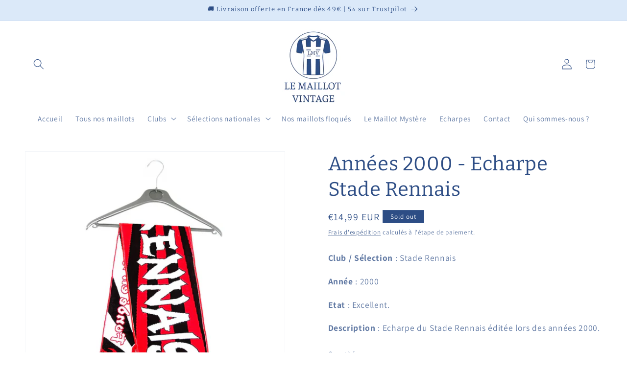

--- FILE ---
content_type: application/x-javascript
request_url: https://app.sealsubscriptions.com/shopify/public/status/shop/retro-football-place.myshopify.com.js?1769206020
body_size: -367
content:
var sealsubscriptions_settings_updated='1767380321c';

--- FILE ---
content_type: application/x-javascript
request_url: https://app.sealsubscriptions.com/shopify/public/status/shop/retro-football-place.myshopify.com.js?1769206017
body_size: -153
content:
var sealsubscriptions_settings_updated='1767380321c';